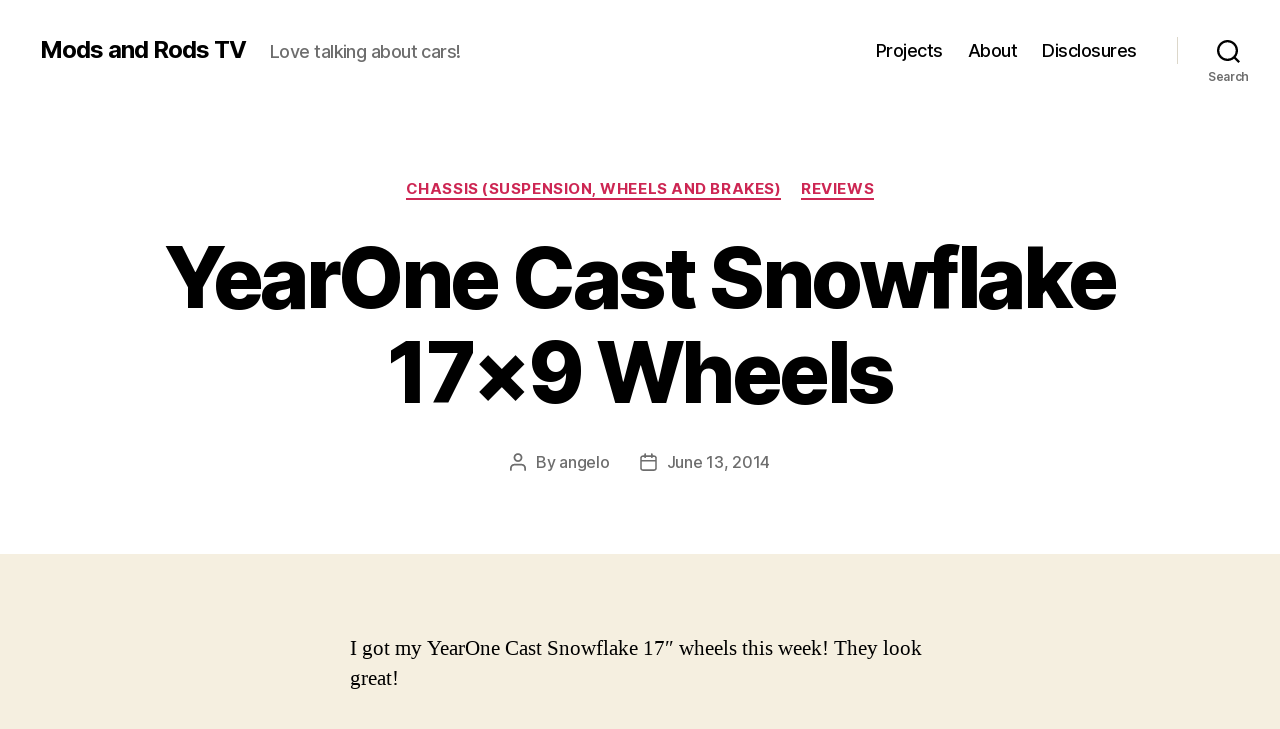

--- FILE ---
content_type: text/html; charset=UTF-8
request_url: https://www.modsandrods.tv/2014/06/13/yearone-cast-snowflake-17x9-wheels/
body_size: 13898
content:
<!DOCTYPE html>

<html class="no-js" lang="en-US">

	<head>

		<meta charset="UTF-8">
		<meta name="viewport" content="width=device-width, initial-scale=1.0">

		<link rel="profile" href="https://gmpg.org/xfn/11">

		<meta name='robots' content='index, follow, max-image-preview:large, max-snippet:-1, max-video-preview:-1' />

	<!-- This site is optimized with the Yoast SEO plugin v24.9 - https://yoast.com/wordpress/plugins/seo/ -->
	<title>YearOne Cast Snowflake 17x9 Wheels - Mods and Rods TV</title>
	<link rel="canonical" href="https://www.modsandrods.tv/2014/06/13/yearone-cast-snowflake-17x9-wheels/" />
	<meta property="og:locale" content="en_US" />
	<meta property="og:type" content="article" />
	<meta property="og:title" content="YearOne Cast Snowflake 17x9 Wheels - Mods and Rods TV" />
	<meta property="og:description" content="I got my YearOne Cast Snowflake 17&#8243; wheels this week! They look great! They package the wheels very well. They ship 2 wheels per box, with packing paper in the top and bottom of each box. Each wheel is packaged in a retail box with special elastic padded rings around each wheel. The front has [&hellip;]" />
	<meta property="og:url" content="https://www.modsandrods.tv/2014/06/13/yearone-cast-snowflake-17x9-wheels/" />
	<meta property="og:site_name" content="Mods and Rods TV" />
	<meta property="article:published_time" content="2014-06-13T14:47:14+00:00" />
	<meta property="og:image" content="https://www.modsandrods.tv/wp-content/uploads/2014/06/IMG_20140612_183107_lg..jpg" />
	<meta property="og:image:width" content="1440" />
	<meta property="og:image:height" content="1080" />
	<meta property="og:image:type" content="image/jpeg" />
	<meta name="author" content="angelo" />
	<meta name="twitter:card" content="summary_large_image" />
	<meta name="twitter:creator" content="@angelomandato" />
	<meta name="twitter:site" content="@angelomandato" />
	<meta name="twitter:label1" content="Written by" />
	<meta name="twitter:data1" content="angelo" />
	<meta name="twitter:label2" content="Est. reading time" />
	<meta name="twitter:data2" content="1 minute" />
	<script type="application/ld+json" class="yoast-schema-graph">{"@context":"https://schema.org","@graph":[{"@type":"WebPage","@id":"https://www.modsandrods.tv/2014/06/13/yearone-cast-snowflake-17x9-wheels/","url":"https://www.modsandrods.tv/2014/06/13/yearone-cast-snowflake-17x9-wheels/","name":"YearOne Cast Snowflake 17x9 Wheels - Mods and Rods TV","isPartOf":{"@id":"https://www.modsandrods.tv/#website"},"primaryImageOfPage":{"@id":"https://www.modsandrods.tv/2014/06/13/yearone-cast-snowflake-17x9-wheels/#primaryimage"},"image":{"@id":"https://www.modsandrods.tv/2014/06/13/yearone-cast-snowflake-17x9-wheels/#primaryimage"},"thumbnailUrl":"http://www.modsandrods.tv/wp-content/uploads/2014/06/IMG_20140612_183107_lg.-300x225.jpg","datePublished":"2014-06-13T14:47:14+00:00","author":{"@id":"https://www.modsandrods.tv/#/schema/person/0ce0829e7d9e74f410e81e26650cabd6"},"breadcrumb":{"@id":"https://www.modsandrods.tv/2014/06/13/yearone-cast-snowflake-17x9-wheels/#breadcrumb"},"inLanguage":"en-US","potentialAction":[{"@type":"ReadAction","target":["https://www.modsandrods.tv/2014/06/13/yearone-cast-snowflake-17x9-wheels/"]}]},{"@type":"ImageObject","inLanguage":"en-US","@id":"https://www.modsandrods.tv/2014/06/13/yearone-cast-snowflake-17x9-wheels/#primaryimage","url":"https://www.modsandrods.tv/wp-content/uploads/2014/06/IMG_20140612_183107_lg..jpg","contentUrl":"https://www.modsandrods.tv/wp-content/uploads/2014/06/IMG_20140612_183107_lg..jpg","width":1440,"height":1080},{"@type":"BreadcrumbList","@id":"https://www.modsandrods.tv/2014/06/13/yearone-cast-snowflake-17x9-wheels/#breadcrumb","itemListElement":[{"@type":"ListItem","position":1,"name":"Home","item":"https://www.modsandrods.tv/"},{"@type":"ListItem","position":2,"name":"YearOne Cast Snowflake 17&#215;9 Wheels"}]},{"@type":"WebSite","@id":"https://www.modsandrods.tv/#website","url":"https://www.modsandrods.tv/","name":"Mods and Rods TV","description":"Love talking about cars!","potentialAction":[{"@type":"SearchAction","target":{"@type":"EntryPoint","urlTemplate":"https://www.modsandrods.tv/?s={search_term_string}"},"query-input":{"@type":"PropertyValueSpecification","valueRequired":true,"valueName":"search_term_string"}}],"inLanguage":"en-US"},{"@type":"Person","@id":"https://www.modsandrods.tv/#/schema/person/0ce0829e7d9e74f410e81e26650cabd6","name":"angelo","image":{"@type":"ImageObject","inLanguage":"en-US","@id":"https://www.modsandrods.tv/#/schema/person/image/","url":"https://secure.gravatar.com/avatar/0cc80b3c7477d4c43816adc9097d0104394141aed7c6fc7a9d652d3d8f1daf0e?s=96&d=mm&r=g","contentUrl":"https://secure.gravatar.com/avatar/0cc80b3c7477d4c43816adc9097d0104394141aed7c6fc7a9d652d3d8f1daf0e?s=96&d=mm&r=g","caption":"angelo"},"url":"https://www.modsandrods.tv/author/angelo/"}]}</script>
	<!-- / Yoast SEO plugin. -->


<link rel="alternate" type="application/rss+xml" title="Mods and Rods TV &raquo; Feed" href="https://www.modsandrods.tv/feed/" />
<link rel="alternate" title="oEmbed (JSON)" type="application/json+oembed" href="https://www.modsandrods.tv/wp-json/oembed/1.0/embed?url=https%3A%2F%2Fwww.modsandrods.tv%2F2014%2F06%2F13%2Fyearone-cast-snowflake-17x9-wheels%2F" />
<link rel="alternate" title="oEmbed (XML)" type="text/xml+oembed" href="https://www.modsandrods.tv/wp-json/oembed/1.0/embed?url=https%3A%2F%2Fwww.modsandrods.tv%2F2014%2F06%2F13%2Fyearone-cast-snowflake-17x9-wheels%2F&#038;format=xml" />
<style id='wp-img-auto-sizes-contain-inline-css'>
img:is([sizes=auto i],[sizes^="auto," i]){contain-intrinsic-size:3000px 1500px}
/*# sourceURL=wp-img-auto-sizes-contain-inline-css */
</style>
<style id='wp-emoji-styles-inline-css'>

	img.wp-smiley, img.emoji {
		display: inline !important;
		border: none !important;
		box-shadow: none !important;
		height: 1em !important;
		width: 1em !important;
		margin: 0 0.07em !important;
		vertical-align: -0.1em !important;
		background: none !important;
		padding: 0 !important;
	}
/*# sourceURL=wp-emoji-styles-inline-css */
</style>
<style id='wp-block-library-inline-css'>
:root{--wp-block-synced-color:#7a00df;--wp-block-synced-color--rgb:122,0,223;--wp-bound-block-color:var(--wp-block-synced-color);--wp-editor-canvas-background:#ddd;--wp-admin-theme-color:#007cba;--wp-admin-theme-color--rgb:0,124,186;--wp-admin-theme-color-darker-10:#006ba1;--wp-admin-theme-color-darker-10--rgb:0,107,160.5;--wp-admin-theme-color-darker-20:#005a87;--wp-admin-theme-color-darker-20--rgb:0,90,135;--wp-admin-border-width-focus:2px}@media (min-resolution:192dpi){:root{--wp-admin-border-width-focus:1.5px}}.wp-element-button{cursor:pointer}:root .has-very-light-gray-background-color{background-color:#eee}:root .has-very-dark-gray-background-color{background-color:#313131}:root .has-very-light-gray-color{color:#eee}:root .has-very-dark-gray-color{color:#313131}:root .has-vivid-green-cyan-to-vivid-cyan-blue-gradient-background{background:linear-gradient(135deg,#00d084,#0693e3)}:root .has-purple-crush-gradient-background{background:linear-gradient(135deg,#34e2e4,#4721fb 50%,#ab1dfe)}:root .has-hazy-dawn-gradient-background{background:linear-gradient(135deg,#faaca8,#dad0ec)}:root .has-subdued-olive-gradient-background{background:linear-gradient(135deg,#fafae1,#67a671)}:root .has-atomic-cream-gradient-background{background:linear-gradient(135deg,#fdd79a,#004a59)}:root .has-nightshade-gradient-background{background:linear-gradient(135deg,#330968,#31cdcf)}:root .has-midnight-gradient-background{background:linear-gradient(135deg,#020381,#2874fc)}:root{--wp--preset--font-size--normal:16px;--wp--preset--font-size--huge:42px}.has-regular-font-size{font-size:1em}.has-larger-font-size{font-size:2.625em}.has-normal-font-size{font-size:var(--wp--preset--font-size--normal)}.has-huge-font-size{font-size:var(--wp--preset--font-size--huge)}.has-text-align-center{text-align:center}.has-text-align-left{text-align:left}.has-text-align-right{text-align:right}.has-fit-text{white-space:nowrap!important}#end-resizable-editor-section{display:none}.aligncenter{clear:both}.items-justified-left{justify-content:flex-start}.items-justified-center{justify-content:center}.items-justified-right{justify-content:flex-end}.items-justified-space-between{justify-content:space-between}.screen-reader-text{border:0;clip-path:inset(50%);height:1px;margin:-1px;overflow:hidden;padding:0;position:absolute;width:1px;word-wrap:normal!important}.screen-reader-text:focus{background-color:#ddd;clip-path:none;color:#444;display:block;font-size:1em;height:auto;left:5px;line-height:normal;padding:15px 23px 14px;text-decoration:none;top:5px;width:auto;z-index:100000}html :where(.has-border-color){border-style:solid}html :where([style*=border-top-color]){border-top-style:solid}html :where([style*=border-right-color]){border-right-style:solid}html :where([style*=border-bottom-color]){border-bottom-style:solid}html :where([style*=border-left-color]){border-left-style:solid}html :where([style*=border-width]){border-style:solid}html :where([style*=border-top-width]){border-top-style:solid}html :where([style*=border-right-width]){border-right-style:solid}html :where([style*=border-bottom-width]){border-bottom-style:solid}html :where([style*=border-left-width]){border-left-style:solid}html :where(img[class*=wp-image-]){height:auto;max-width:100%}:where(figure){margin:0 0 1em}html :where(.is-position-sticky){--wp-admin--admin-bar--position-offset:var(--wp-admin--admin-bar--height,0px)}@media screen and (max-width:600px){html :where(.is-position-sticky){--wp-admin--admin-bar--position-offset:0px}}

/*# sourceURL=wp-block-library-inline-css */
</style><style id='global-styles-inline-css'>
:root{--wp--preset--aspect-ratio--square: 1;--wp--preset--aspect-ratio--4-3: 4/3;--wp--preset--aspect-ratio--3-4: 3/4;--wp--preset--aspect-ratio--3-2: 3/2;--wp--preset--aspect-ratio--2-3: 2/3;--wp--preset--aspect-ratio--16-9: 16/9;--wp--preset--aspect-ratio--9-16: 9/16;--wp--preset--color--black: #000000;--wp--preset--color--cyan-bluish-gray: #abb8c3;--wp--preset--color--white: #ffffff;--wp--preset--color--pale-pink: #f78da7;--wp--preset--color--vivid-red: #cf2e2e;--wp--preset--color--luminous-vivid-orange: #ff6900;--wp--preset--color--luminous-vivid-amber: #fcb900;--wp--preset--color--light-green-cyan: #7bdcb5;--wp--preset--color--vivid-green-cyan: #00d084;--wp--preset--color--pale-cyan-blue: #8ed1fc;--wp--preset--color--vivid-cyan-blue: #0693e3;--wp--preset--color--vivid-purple: #9b51e0;--wp--preset--color--accent: #cd2653;--wp--preset--color--primary: #000000;--wp--preset--color--secondary: #6d6d6d;--wp--preset--color--subtle-background: #dcd7ca;--wp--preset--color--background: #f5efe0;--wp--preset--gradient--vivid-cyan-blue-to-vivid-purple: linear-gradient(135deg,rgb(6,147,227) 0%,rgb(155,81,224) 100%);--wp--preset--gradient--light-green-cyan-to-vivid-green-cyan: linear-gradient(135deg,rgb(122,220,180) 0%,rgb(0,208,130) 100%);--wp--preset--gradient--luminous-vivid-amber-to-luminous-vivid-orange: linear-gradient(135deg,rgb(252,185,0) 0%,rgb(255,105,0) 100%);--wp--preset--gradient--luminous-vivid-orange-to-vivid-red: linear-gradient(135deg,rgb(255,105,0) 0%,rgb(207,46,46) 100%);--wp--preset--gradient--very-light-gray-to-cyan-bluish-gray: linear-gradient(135deg,rgb(238,238,238) 0%,rgb(169,184,195) 100%);--wp--preset--gradient--cool-to-warm-spectrum: linear-gradient(135deg,rgb(74,234,220) 0%,rgb(151,120,209) 20%,rgb(207,42,186) 40%,rgb(238,44,130) 60%,rgb(251,105,98) 80%,rgb(254,248,76) 100%);--wp--preset--gradient--blush-light-purple: linear-gradient(135deg,rgb(255,206,236) 0%,rgb(152,150,240) 100%);--wp--preset--gradient--blush-bordeaux: linear-gradient(135deg,rgb(254,205,165) 0%,rgb(254,45,45) 50%,rgb(107,0,62) 100%);--wp--preset--gradient--luminous-dusk: linear-gradient(135deg,rgb(255,203,112) 0%,rgb(199,81,192) 50%,rgb(65,88,208) 100%);--wp--preset--gradient--pale-ocean: linear-gradient(135deg,rgb(255,245,203) 0%,rgb(182,227,212) 50%,rgb(51,167,181) 100%);--wp--preset--gradient--electric-grass: linear-gradient(135deg,rgb(202,248,128) 0%,rgb(113,206,126) 100%);--wp--preset--gradient--midnight: linear-gradient(135deg,rgb(2,3,129) 0%,rgb(40,116,252) 100%);--wp--preset--font-size--small: 18px;--wp--preset--font-size--medium: 20px;--wp--preset--font-size--large: 26.25px;--wp--preset--font-size--x-large: 42px;--wp--preset--font-size--normal: 21px;--wp--preset--font-size--larger: 32px;--wp--preset--spacing--20: 0.44rem;--wp--preset--spacing--30: 0.67rem;--wp--preset--spacing--40: 1rem;--wp--preset--spacing--50: 1.5rem;--wp--preset--spacing--60: 2.25rem;--wp--preset--spacing--70: 3.38rem;--wp--preset--spacing--80: 5.06rem;--wp--preset--shadow--natural: 6px 6px 9px rgba(0, 0, 0, 0.2);--wp--preset--shadow--deep: 12px 12px 50px rgba(0, 0, 0, 0.4);--wp--preset--shadow--sharp: 6px 6px 0px rgba(0, 0, 0, 0.2);--wp--preset--shadow--outlined: 6px 6px 0px -3px rgb(255, 255, 255), 6px 6px rgb(0, 0, 0);--wp--preset--shadow--crisp: 6px 6px 0px rgb(0, 0, 0);}:where(.is-layout-flex){gap: 0.5em;}:where(.is-layout-grid){gap: 0.5em;}body .is-layout-flex{display: flex;}.is-layout-flex{flex-wrap: wrap;align-items: center;}.is-layout-flex > :is(*, div){margin: 0;}body .is-layout-grid{display: grid;}.is-layout-grid > :is(*, div){margin: 0;}:where(.wp-block-columns.is-layout-flex){gap: 2em;}:where(.wp-block-columns.is-layout-grid){gap: 2em;}:where(.wp-block-post-template.is-layout-flex){gap: 1.25em;}:where(.wp-block-post-template.is-layout-grid){gap: 1.25em;}.has-black-color{color: var(--wp--preset--color--black) !important;}.has-cyan-bluish-gray-color{color: var(--wp--preset--color--cyan-bluish-gray) !important;}.has-white-color{color: var(--wp--preset--color--white) !important;}.has-pale-pink-color{color: var(--wp--preset--color--pale-pink) !important;}.has-vivid-red-color{color: var(--wp--preset--color--vivid-red) !important;}.has-luminous-vivid-orange-color{color: var(--wp--preset--color--luminous-vivid-orange) !important;}.has-luminous-vivid-amber-color{color: var(--wp--preset--color--luminous-vivid-amber) !important;}.has-light-green-cyan-color{color: var(--wp--preset--color--light-green-cyan) !important;}.has-vivid-green-cyan-color{color: var(--wp--preset--color--vivid-green-cyan) !important;}.has-pale-cyan-blue-color{color: var(--wp--preset--color--pale-cyan-blue) !important;}.has-vivid-cyan-blue-color{color: var(--wp--preset--color--vivid-cyan-blue) !important;}.has-vivid-purple-color{color: var(--wp--preset--color--vivid-purple) !important;}.has-black-background-color{background-color: var(--wp--preset--color--black) !important;}.has-cyan-bluish-gray-background-color{background-color: var(--wp--preset--color--cyan-bluish-gray) !important;}.has-white-background-color{background-color: var(--wp--preset--color--white) !important;}.has-pale-pink-background-color{background-color: var(--wp--preset--color--pale-pink) !important;}.has-vivid-red-background-color{background-color: var(--wp--preset--color--vivid-red) !important;}.has-luminous-vivid-orange-background-color{background-color: var(--wp--preset--color--luminous-vivid-orange) !important;}.has-luminous-vivid-amber-background-color{background-color: var(--wp--preset--color--luminous-vivid-amber) !important;}.has-light-green-cyan-background-color{background-color: var(--wp--preset--color--light-green-cyan) !important;}.has-vivid-green-cyan-background-color{background-color: var(--wp--preset--color--vivid-green-cyan) !important;}.has-pale-cyan-blue-background-color{background-color: var(--wp--preset--color--pale-cyan-blue) !important;}.has-vivid-cyan-blue-background-color{background-color: var(--wp--preset--color--vivid-cyan-blue) !important;}.has-vivid-purple-background-color{background-color: var(--wp--preset--color--vivid-purple) !important;}.has-black-border-color{border-color: var(--wp--preset--color--black) !important;}.has-cyan-bluish-gray-border-color{border-color: var(--wp--preset--color--cyan-bluish-gray) !important;}.has-white-border-color{border-color: var(--wp--preset--color--white) !important;}.has-pale-pink-border-color{border-color: var(--wp--preset--color--pale-pink) !important;}.has-vivid-red-border-color{border-color: var(--wp--preset--color--vivid-red) !important;}.has-luminous-vivid-orange-border-color{border-color: var(--wp--preset--color--luminous-vivid-orange) !important;}.has-luminous-vivid-amber-border-color{border-color: var(--wp--preset--color--luminous-vivid-amber) !important;}.has-light-green-cyan-border-color{border-color: var(--wp--preset--color--light-green-cyan) !important;}.has-vivid-green-cyan-border-color{border-color: var(--wp--preset--color--vivid-green-cyan) !important;}.has-pale-cyan-blue-border-color{border-color: var(--wp--preset--color--pale-cyan-blue) !important;}.has-vivid-cyan-blue-border-color{border-color: var(--wp--preset--color--vivid-cyan-blue) !important;}.has-vivid-purple-border-color{border-color: var(--wp--preset--color--vivid-purple) !important;}.has-vivid-cyan-blue-to-vivid-purple-gradient-background{background: var(--wp--preset--gradient--vivid-cyan-blue-to-vivid-purple) !important;}.has-light-green-cyan-to-vivid-green-cyan-gradient-background{background: var(--wp--preset--gradient--light-green-cyan-to-vivid-green-cyan) !important;}.has-luminous-vivid-amber-to-luminous-vivid-orange-gradient-background{background: var(--wp--preset--gradient--luminous-vivid-amber-to-luminous-vivid-orange) !important;}.has-luminous-vivid-orange-to-vivid-red-gradient-background{background: var(--wp--preset--gradient--luminous-vivid-orange-to-vivid-red) !important;}.has-very-light-gray-to-cyan-bluish-gray-gradient-background{background: var(--wp--preset--gradient--very-light-gray-to-cyan-bluish-gray) !important;}.has-cool-to-warm-spectrum-gradient-background{background: var(--wp--preset--gradient--cool-to-warm-spectrum) !important;}.has-blush-light-purple-gradient-background{background: var(--wp--preset--gradient--blush-light-purple) !important;}.has-blush-bordeaux-gradient-background{background: var(--wp--preset--gradient--blush-bordeaux) !important;}.has-luminous-dusk-gradient-background{background: var(--wp--preset--gradient--luminous-dusk) !important;}.has-pale-ocean-gradient-background{background: var(--wp--preset--gradient--pale-ocean) !important;}.has-electric-grass-gradient-background{background: var(--wp--preset--gradient--electric-grass) !important;}.has-midnight-gradient-background{background: var(--wp--preset--gradient--midnight) !important;}.has-small-font-size{font-size: var(--wp--preset--font-size--small) !important;}.has-medium-font-size{font-size: var(--wp--preset--font-size--medium) !important;}.has-large-font-size{font-size: var(--wp--preset--font-size--large) !important;}.has-x-large-font-size{font-size: var(--wp--preset--font-size--x-large) !important;}
/*# sourceURL=global-styles-inline-css */
</style>

<style id='classic-theme-styles-inline-css'>
/*! This file is auto-generated */
.wp-block-button__link{color:#fff;background-color:#32373c;border-radius:9999px;box-shadow:none;text-decoration:none;padding:calc(.667em + 2px) calc(1.333em + 2px);font-size:1.125em}.wp-block-file__button{background:#32373c;color:#fff;text-decoration:none}
/*# sourceURL=/wp-includes/css/classic-themes.min.css */
</style>
<link rel='stylesheet' id='twentytwenty-style-css' href='https://www.modsandrods.tv/wp-content/themes/twentytwenty/style.css?ver=2.9' media='all' />
<style id='twentytwenty-style-inline-css'>
.color-accent,.color-accent-hover:hover,.color-accent-hover:focus,:root .has-accent-color,.has-drop-cap:not(:focus):first-letter,.wp-block-button.is-style-outline,a { color: #cd2653; }blockquote,.border-color-accent,.border-color-accent-hover:hover,.border-color-accent-hover:focus { border-color: #cd2653; }button,.button,.faux-button,.wp-block-button__link,.wp-block-file .wp-block-file__button,input[type="button"],input[type="reset"],input[type="submit"],.bg-accent,.bg-accent-hover:hover,.bg-accent-hover:focus,:root .has-accent-background-color,.comment-reply-link { background-color: #cd2653; }.fill-children-accent,.fill-children-accent * { fill: #cd2653; }body,.entry-title a,:root .has-primary-color { color: #000000; }:root .has-primary-background-color { background-color: #000000; }cite,figcaption,.wp-caption-text,.post-meta,.entry-content .wp-block-archives li,.entry-content .wp-block-categories li,.entry-content .wp-block-latest-posts li,.wp-block-latest-comments__comment-date,.wp-block-latest-posts__post-date,.wp-block-embed figcaption,.wp-block-image figcaption,.wp-block-pullquote cite,.comment-metadata,.comment-respond .comment-notes,.comment-respond .logged-in-as,.pagination .dots,.entry-content hr:not(.has-background),hr.styled-separator,:root .has-secondary-color { color: #6d6d6d; }:root .has-secondary-background-color { background-color: #6d6d6d; }pre,fieldset,input,textarea,table,table *,hr { border-color: #dcd7ca; }caption,code,code,kbd,samp,.wp-block-table.is-style-stripes tbody tr:nth-child(odd),:root .has-subtle-background-background-color { background-color: #dcd7ca; }.wp-block-table.is-style-stripes { border-bottom-color: #dcd7ca; }.wp-block-latest-posts.is-grid li { border-top-color: #dcd7ca; }:root .has-subtle-background-color { color: #dcd7ca; }body:not(.overlay-header) .primary-menu > li > a,body:not(.overlay-header) .primary-menu > li > .icon,.modal-menu a,.footer-menu a, .footer-widgets a:where(:not(.wp-block-button__link)),#site-footer .wp-block-button.is-style-outline,.wp-block-pullquote:before,.singular:not(.overlay-header) .entry-header a,.archive-header a,.header-footer-group .color-accent,.header-footer-group .color-accent-hover:hover { color: #cd2653; }.social-icons a,#site-footer button:not(.toggle),#site-footer .button,#site-footer .faux-button,#site-footer .wp-block-button__link,#site-footer .wp-block-file__button,#site-footer input[type="button"],#site-footer input[type="reset"],#site-footer input[type="submit"] { background-color: #cd2653; }.header-footer-group,body:not(.overlay-header) #site-header .toggle,.menu-modal .toggle { color: #000000; }body:not(.overlay-header) .primary-menu ul { background-color: #000000; }body:not(.overlay-header) .primary-menu > li > ul:after { border-bottom-color: #000000; }body:not(.overlay-header) .primary-menu ul ul:after { border-left-color: #000000; }.site-description,body:not(.overlay-header) .toggle-inner .toggle-text,.widget .post-date,.widget .rss-date,.widget_archive li,.widget_categories li,.widget cite,.widget_pages li,.widget_meta li,.widget_nav_menu li,.powered-by-wordpress,.footer-credits .privacy-policy,.to-the-top,.singular .entry-header .post-meta,.singular:not(.overlay-header) .entry-header .post-meta a { color: #6d6d6d; }.header-footer-group pre,.header-footer-group fieldset,.header-footer-group input,.header-footer-group textarea,.header-footer-group table,.header-footer-group table *,.footer-nav-widgets-wrapper,#site-footer,.menu-modal nav *,.footer-widgets-outer-wrapper,.footer-top { border-color: #dcd7ca; }.header-footer-group table caption,body:not(.overlay-header) .header-inner .toggle-wrapper::before { background-color: #dcd7ca; }
/*# sourceURL=twentytwenty-style-inline-css */
</style>
<link rel='stylesheet' id='twentytwenty-fonts-css' href='https://www.modsandrods.tv/wp-content/themes/twentytwenty/assets/css/font-inter.css?ver=2.9' media='all' />
<link rel='stylesheet' id='twentytwenty-print-style-css' href='https://www.modsandrods.tv/wp-content/themes/twentytwenty/print.css?ver=2.9' media='print' />
<style id='akismet-widget-style-inline-css'>

			.a-stats {
				--akismet-color-mid-green: #357b49;
				--akismet-color-white: #fff;
				--akismet-color-light-grey: #f6f7f7;

				max-width: 350px;
				width: auto;
			}

			.a-stats * {
				all: unset;
				box-sizing: border-box;
			}

			.a-stats strong {
				font-weight: 600;
			}

			.a-stats a.a-stats__link,
			.a-stats a.a-stats__link:visited,
			.a-stats a.a-stats__link:active {
				background: var(--akismet-color-mid-green);
				border: none;
				box-shadow: none;
				border-radius: 8px;
				color: var(--akismet-color-white);
				cursor: pointer;
				display: block;
				font-family: -apple-system, BlinkMacSystemFont, 'Segoe UI', 'Roboto', 'Oxygen-Sans', 'Ubuntu', 'Cantarell', 'Helvetica Neue', sans-serif;
				font-weight: 500;
				padding: 12px;
				text-align: center;
				text-decoration: none;
				transition: all 0.2s ease;
			}

			/* Extra specificity to deal with TwentyTwentyOne focus style */
			.widget .a-stats a.a-stats__link:focus {
				background: var(--akismet-color-mid-green);
				color: var(--akismet-color-white);
				text-decoration: none;
			}

			.a-stats a.a-stats__link:hover {
				filter: brightness(110%);
				box-shadow: 0 4px 12px rgba(0, 0, 0, 0.06), 0 0 2px rgba(0, 0, 0, 0.16);
			}

			.a-stats .count {
				color: var(--akismet-color-white);
				display: block;
				font-size: 1.5em;
				line-height: 1.4;
				padding: 0 13px;
				white-space: nowrap;
			}
		
/*# sourceURL=akismet-widget-style-inline-css */
</style>
<script src="https://www.modsandrods.tv/wp-content/themes/twentytwenty/assets/js/index.js?ver=2.9" id="twentytwenty-js-js" defer data-wp-strategy="defer"></script>
<link rel="https://api.w.org/" href="https://www.modsandrods.tv/wp-json/" /><link rel="alternate" title="JSON" type="application/json" href="https://www.modsandrods.tv/wp-json/wp/v2/posts/1258" /><link rel="EditURI" type="application/rsd+xml" title="RSD" href="https://www.modsandrods.tv/xmlrpc.php?rsd" />
<meta name="generator" content="WordPress 6.9" />
<link rel='shortlink' href='https://www.modsandrods.tv/?p=1258' />
<!-- Painless Analytics -->
<script>(function(u,t){
var w=window,d=document,s='script',sc=d.createElement(s),fs=d.getElementsByTagName(s)[0];
w[t]=w[t]||function(){(w[t].q=w[t].q||[]).push(arguments)};
w[t]('t',new Date().getTime());
sc.async=true;sc.src=u;sc.dataset.po=t;
fs.parentNode.insertBefore(sc,fs);
})('https://023.4934.pnla.cc/t.js','pat');</script>
<!-- End Painless Analytics -->	<script>document.documentElement.className = document.documentElement.className.replace( 'no-js', 'js' );</script>
	
	</head>

	<body class="wp-singular post-template-default single single-post postid-1258 single-format-standard wp-embed-responsive wp-theme-twentytwenty singular enable-search-modal missing-post-thumbnail has-single-pagination showing-comments show-avatars footer-top-visible">

		<a class="skip-link screen-reader-text" href="#site-content">Skip to the content</a>
		<header id="site-header" class="header-footer-group">

			<div class="header-inner section-inner">

				<div class="header-titles-wrapper">

					
						<button class="toggle search-toggle mobile-search-toggle" data-toggle-target=".search-modal" data-toggle-body-class="showing-search-modal" data-set-focus=".search-modal .search-field" aria-expanded="false">
							<span class="toggle-inner">
								<span class="toggle-icon">
									<svg class="svg-icon" aria-hidden="true" role="img" focusable="false" xmlns="http://www.w3.org/2000/svg" width="23" height="23" viewBox="0 0 23 23"><path d="M38.710696,48.0601792 L43,52.3494831 L41.3494831,54 L37.0601792,49.710696 C35.2632422,51.1481185 32.9839107,52.0076499 30.5038249,52.0076499 C24.7027226,52.0076499 20,47.3049272 20,41.5038249 C20,35.7027226 24.7027226,31 30.5038249,31 C36.3049272,31 41.0076499,35.7027226 41.0076499,41.5038249 C41.0076499,43.9839107 40.1481185,46.2632422 38.710696,48.0601792 Z M36.3875844,47.1716785 C37.8030221,45.7026647 38.6734666,43.7048964 38.6734666,41.5038249 C38.6734666,36.9918565 35.0157934,33.3341833 30.5038249,33.3341833 C25.9918565,33.3341833 22.3341833,36.9918565 22.3341833,41.5038249 C22.3341833,46.0157934 25.9918565,49.6734666 30.5038249,49.6734666 C32.7048964,49.6734666 34.7026647,48.8030221 36.1716785,47.3875844 C36.2023931,47.347638 36.2360451,47.3092237 36.2726343,47.2726343 C36.3092237,47.2360451 36.347638,47.2023931 36.3875844,47.1716785 Z" transform="translate(-20 -31)" /></svg>								</span>
								<span class="toggle-text">Search</span>
							</span>
						</button><!-- .search-toggle -->

					
					<div class="header-titles">

						<div class="site-title faux-heading"><a href="https://www.modsandrods.tv/" rel="home">Mods and Rods TV</a></div><div class="site-description">Love talking about cars!</div><!-- .site-description -->
					</div><!-- .header-titles -->

					<button class="toggle nav-toggle mobile-nav-toggle" data-toggle-target=".menu-modal"  data-toggle-body-class="showing-menu-modal" aria-expanded="false" data-set-focus=".close-nav-toggle">
						<span class="toggle-inner">
							<span class="toggle-icon">
								<svg class="svg-icon" aria-hidden="true" role="img" focusable="false" xmlns="http://www.w3.org/2000/svg" width="26" height="7" viewBox="0 0 26 7"><path fill-rule="evenodd" d="M332.5,45 C330.567003,45 329,43.4329966 329,41.5 C329,39.5670034 330.567003,38 332.5,38 C334.432997,38 336,39.5670034 336,41.5 C336,43.4329966 334.432997,45 332.5,45 Z M342,45 C340.067003,45 338.5,43.4329966 338.5,41.5 C338.5,39.5670034 340.067003,38 342,38 C343.932997,38 345.5,39.5670034 345.5,41.5 C345.5,43.4329966 343.932997,45 342,45 Z M351.5,45 C349.567003,45 348,43.4329966 348,41.5 C348,39.5670034 349.567003,38 351.5,38 C353.432997,38 355,39.5670034 355,41.5 C355,43.4329966 353.432997,45 351.5,45 Z" transform="translate(-329 -38)" /></svg>							</span>
							<span class="toggle-text">Menu</span>
						</span>
					</button><!-- .nav-toggle -->

				</div><!-- .header-titles-wrapper -->

				<div class="header-navigation-wrapper">

					
							<nav class="primary-menu-wrapper" aria-label="Horizontal">

								<ul class="primary-menu reset-list-style">

								<li id="menu-item-1903" class="menu-item menu-item-type-post_type menu-item-object-page menu-item-1903"><a href="https://www.modsandrods.tv/projects/">Projects</a></li>
<li id="menu-item-1904" class="menu-item menu-item-type-post_type menu-item-object-page menu-item-1904"><a href="https://www.modsandrods.tv/about/">About</a></li>
<li id="menu-item-1902" class="menu-item menu-item-type-post_type menu-item-object-page menu-item-1902"><a href="https://www.modsandrods.tv/disclosures/">Disclosures</a></li>

								</ul>

							</nav><!-- .primary-menu-wrapper -->

						
						<div class="header-toggles hide-no-js">

						
							<div class="toggle-wrapper search-toggle-wrapper">

								<button class="toggle search-toggle desktop-search-toggle" data-toggle-target=".search-modal" data-toggle-body-class="showing-search-modal" data-set-focus=".search-modal .search-field" aria-expanded="false">
									<span class="toggle-inner">
										<svg class="svg-icon" aria-hidden="true" role="img" focusable="false" xmlns="http://www.w3.org/2000/svg" width="23" height="23" viewBox="0 0 23 23"><path d="M38.710696,48.0601792 L43,52.3494831 L41.3494831,54 L37.0601792,49.710696 C35.2632422,51.1481185 32.9839107,52.0076499 30.5038249,52.0076499 C24.7027226,52.0076499 20,47.3049272 20,41.5038249 C20,35.7027226 24.7027226,31 30.5038249,31 C36.3049272,31 41.0076499,35.7027226 41.0076499,41.5038249 C41.0076499,43.9839107 40.1481185,46.2632422 38.710696,48.0601792 Z M36.3875844,47.1716785 C37.8030221,45.7026647 38.6734666,43.7048964 38.6734666,41.5038249 C38.6734666,36.9918565 35.0157934,33.3341833 30.5038249,33.3341833 C25.9918565,33.3341833 22.3341833,36.9918565 22.3341833,41.5038249 C22.3341833,46.0157934 25.9918565,49.6734666 30.5038249,49.6734666 C32.7048964,49.6734666 34.7026647,48.8030221 36.1716785,47.3875844 C36.2023931,47.347638 36.2360451,47.3092237 36.2726343,47.2726343 C36.3092237,47.2360451 36.347638,47.2023931 36.3875844,47.1716785 Z" transform="translate(-20 -31)" /></svg>										<span class="toggle-text">Search</span>
									</span>
								</button><!-- .search-toggle -->

							</div>

							
						</div><!-- .header-toggles -->
						
				</div><!-- .header-navigation-wrapper -->

			</div><!-- .header-inner -->

			<div class="search-modal cover-modal header-footer-group" data-modal-target-string=".search-modal" role="dialog" aria-modal="true" aria-label="Search">

	<div class="search-modal-inner modal-inner">

		<div class="section-inner">

			<form role="search" aria-label="Search for:" method="get" class="search-form" action="https://www.modsandrods.tv/">
	<label for="search-form-1">
		<span class="screen-reader-text">
			Search for:		</span>
		<input type="search" id="search-form-1" class="search-field" placeholder="Search &hellip;" value="" name="s" />
	</label>
	<input type="submit" class="search-submit" value="Search" />
</form>

			<button class="toggle search-untoggle close-search-toggle fill-children-current-color" data-toggle-target=".search-modal" data-toggle-body-class="showing-search-modal" data-set-focus=".search-modal .search-field">
				<span class="screen-reader-text">
					Close search				</span>
				<svg class="svg-icon" aria-hidden="true" role="img" focusable="false" xmlns="http://www.w3.org/2000/svg" width="16" height="16" viewBox="0 0 16 16"><polygon fill="" fill-rule="evenodd" points="6.852 7.649 .399 1.195 1.445 .149 7.899 6.602 14.352 .149 15.399 1.195 8.945 7.649 15.399 14.102 14.352 15.149 7.899 8.695 1.445 15.149 .399 14.102" /></svg>			</button><!-- .search-toggle -->

		</div><!-- .section-inner -->

	</div><!-- .search-modal-inner -->

</div><!-- .menu-modal -->

		</header><!-- #site-header -->

		
<div class="menu-modal cover-modal header-footer-group" data-modal-target-string=".menu-modal">

	<div class="menu-modal-inner modal-inner">

		<div class="menu-wrapper section-inner">

			<div class="menu-top">

				<button class="toggle close-nav-toggle fill-children-current-color" data-toggle-target=".menu-modal" data-toggle-body-class="showing-menu-modal" data-set-focus=".menu-modal">
					<span class="toggle-text">Close Menu</span>
					<svg class="svg-icon" aria-hidden="true" role="img" focusable="false" xmlns="http://www.w3.org/2000/svg" width="16" height="16" viewBox="0 0 16 16"><polygon fill="" fill-rule="evenodd" points="6.852 7.649 .399 1.195 1.445 .149 7.899 6.602 14.352 .149 15.399 1.195 8.945 7.649 15.399 14.102 14.352 15.149 7.899 8.695 1.445 15.149 .399 14.102" /></svg>				</button><!-- .nav-toggle -->

				
					<nav class="mobile-menu" aria-label="Mobile">

						<ul class="modal-menu reset-list-style">

						<li class="menu-item menu-item-type-post_type menu-item-object-page menu-item-1903"><div class="ancestor-wrapper"><a href="https://www.modsandrods.tv/projects/">Projects</a></div><!-- .ancestor-wrapper --></li>
<li class="menu-item menu-item-type-post_type menu-item-object-page menu-item-1904"><div class="ancestor-wrapper"><a href="https://www.modsandrods.tv/about/">About</a></div><!-- .ancestor-wrapper --></li>
<li class="menu-item menu-item-type-post_type menu-item-object-page menu-item-1902"><div class="ancestor-wrapper"><a href="https://www.modsandrods.tv/disclosures/">Disclosures</a></div><!-- .ancestor-wrapper --></li>

						</ul>

					</nav>

					
			</div><!-- .menu-top -->

			<div class="menu-bottom">

				
			</div><!-- .menu-bottom -->

		</div><!-- .menu-wrapper -->

	</div><!-- .menu-modal-inner -->

</div><!-- .menu-modal -->

<main id="site-content">

	
<article class="post-1258 post type-post status-publish format-standard hentry category-chassis category-reviews" id="post-1258">

	
<header class="entry-header has-text-align-center header-footer-group">

	<div class="entry-header-inner section-inner medium">

		
			<div class="entry-categories">
				<span class="screen-reader-text">
					Categories				</span>
				<div class="entry-categories-inner">
					<a href="https://www.modsandrods.tv/category/chassis/" rel="category tag">Chassis (Suspension, Wheels and Brakes)</a> <a href="https://www.modsandrods.tv/category/reviews/" rel="category tag">Reviews</a>				</div><!-- .entry-categories-inner -->
			</div><!-- .entry-categories -->

			<h1 class="entry-title">YearOne Cast Snowflake 17&#215;9 Wheels</h1>
		<div class="post-meta-wrapper post-meta-single post-meta-single-top">

			<ul class="post-meta">

									<li class="post-author meta-wrapper">
						<span class="meta-icon">
							<span class="screen-reader-text">
								Post author							</span>
							<svg class="svg-icon" aria-hidden="true" role="img" focusable="false" xmlns="http://www.w3.org/2000/svg" width="18" height="20" viewBox="0 0 18 20"><path fill="" d="M18,19 C18,19.5522847 17.5522847,20 17,20 C16.4477153,20 16,19.5522847 16,19 L16,17 C16,15.3431458 14.6568542,14 13,14 L5,14 C3.34314575,14 2,15.3431458 2,17 L2,19 C2,19.5522847 1.55228475,20 1,20 C0.44771525,20 0,19.5522847 0,19 L0,17 C0,14.2385763 2.23857625,12 5,12 L13,12 C15.7614237,12 18,14.2385763 18,17 L18,19 Z M9,10 C6.23857625,10 4,7.76142375 4,5 C4,2.23857625 6.23857625,0 9,0 C11.7614237,0 14,2.23857625 14,5 C14,7.76142375 11.7614237,10 9,10 Z M9,8 C10.6568542,8 12,6.65685425 12,5 C12,3.34314575 10.6568542,2 9,2 C7.34314575,2 6,3.34314575 6,5 C6,6.65685425 7.34314575,8 9,8 Z" /></svg>						</span>
						<span class="meta-text">
							By <a href="https://www.modsandrods.tv/author/angelo/">angelo</a>						</span>
					</li>
										<li class="post-date meta-wrapper">
						<span class="meta-icon">
							<span class="screen-reader-text">
								Post date							</span>
							<svg class="svg-icon" aria-hidden="true" role="img" focusable="false" xmlns="http://www.w3.org/2000/svg" width="18" height="19" viewBox="0 0 18 19"><path fill="" d="M4.60069444,4.09375 L3.25,4.09375 C2.47334957,4.09375 1.84375,4.72334957 1.84375,5.5 L1.84375,7.26736111 L16.15625,7.26736111 L16.15625,5.5 C16.15625,4.72334957 15.5266504,4.09375 14.75,4.09375 L13.3993056,4.09375 L13.3993056,4.55555556 C13.3993056,5.02154581 13.0215458,5.39930556 12.5555556,5.39930556 C12.0895653,5.39930556 11.7118056,5.02154581 11.7118056,4.55555556 L11.7118056,4.09375 L6.28819444,4.09375 L6.28819444,4.55555556 C6.28819444,5.02154581 5.9104347,5.39930556 5.44444444,5.39930556 C4.97845419,5.39930556 4.60069444,5.02154581 4.60069444,4.55555556 L4.60069444,4.09375 Z M6.28819444,2.40625 L11.7118056,2.40625 L11.7118056,1 C11.7118056,0.534009742 12.0895653,0.15625 12.5555556,0.15625 C13.0215458,0.15625 13.3993056,0.534009742 13.3993056,1 L13.3993056,2.40625 L14.75,2.40625 C16.4586309,2.40625 17.84375,3.79136906 17.84375,5.5 L17.84375,15.875 C17.84375,17.5836309 16.4586309,18.96875 14.75,18.96875 L3.25,18.96875 C1.54136906,18.96875 0.15625,17.5836309 0.15625,15.875 L0.15625,5.5 C0.15625,3.79136906 1.54136906,2.40625 3.25,2.40625 L4.60069444,2.40625 L4.60069444,1 C4.60069444,0.534009742 4.97845419,0.15625 5.44444444,0.15625 C5.9104347,0.15625 6.28819444,0.534009742 6.28819444,1 L6.28819444,2.40625 Z M1.84375,8.95486111 L1.84375,15.875 C1.84375,16.6516504 2.47334957,17.28125 3.25,17.28125 L14.75,17.28125 C15.5266504,17.28125 16.15625,16.6516504 16.15625,15.875 L16.15625,8.95486111 L1.84375,8.95486111 Z" /></svg>						</span>
						<span class="meta-text">
							<a href="https://www.modsandrods.tv/2014/06/13/yearone-cast-snowflake-17x9-wheels/">June 13, 2014</a>
						</span>
					</li>
					
			</ul><!-- .post-meta -->

		</div><!-- .post-meta-wrapper -->

		
	</div><!-- .entry-header-inner -->

</header><!-- .entry-header -->

	<div class="post-inner thin ">

		<div class="entry-content">

			<p>I got my YearOne Cast Snowflake 17&#8243; wheels this week! They look great!</p>
<p>They package the wheels very well. They ship 2 wheels per box, with packing paper in the top and bottom of each box. Each wheel is packaged in a retail box with special elastic padded rings around each wheel. The front has a combination of Styrofoam and netting to keep debris from getting in. Each wheel is then wrapped by very thin plastic to keep them clean during shipping.</p>
<p>The wheels themselves are light, less than 15 lbs each. Lug nut holes are deep with 60 degree conical seats to accept any kind of lug nut and can fit most GM (and other) vehicles. Factory snowflake lug nuts are a tight fit within the lug nut holes. The depth is so deep the factory snowflake and factory acorn lug nuts look kind of funny recessed (see picture). I&#8217;m going to try a 1.45&#8243; deep lug nut next week to see if they look better with these wheels. Other than the lug nut depth being a bit odd, these wheels are awesome!</p>
<p><a href="http://www.modsandrods.tv/wp-content/uploads/2014/06/IMG_20140612_183107_lg..jpg"><img fetchpriority="high" decoding="async" class="alignnone size-medium wp-image-1259" src="http://www.modsandrods.tv/wp-content/uploads/2014/06/IMG_20140612_183107_lg.-300x225.jpg" alt="YearOne Cast Snowflake 17&quot; Wheels" width="300" height="225" srcset="https://www.modsandrods.tv/wp-content/uploads/2014/06/IMG_20140612_183107_lg.-300x225.jpg 300w, https://www.modsandrods.tv/wp-content/uploads/2014/06/IMG_20140612_183107_lg.-1024x768.jpg 1024w, https://www.modsandrods.tv/wp-content/uploads/2014/06/IMG_20140612_183107_lg..jpg 1440w" sizes="(max-width: 300px) 100vw, 300px" /></a> <a href="http://www.modsandrods.tv/wp-content/uploads/2014/06/IMG_20140612_183030_lg.jpg"><img decoding="async" class="alignnone wp-image-1260 size-medium" src="http://www.modsandrods.tv/wp-content/uploads/2014/06/IMG_20140612_183030_lg-e1402669712484-300x225.jpg" alt="YearOne Cast Snowflake 17&quot; Wheels" width="300" height="225" srcset="https://www.modsandrods.tv/wp-content/uploads/2014/06/IMG_20140612_183030_lg-e1402669712484-300x225.jpg 300w, https://www.modsandrods.tv/wp-content/uploads/2014/06/IMG_20140612_183030_lg-e1402669712484-1024x768.jpg 1024w, https://www.modsandrods.tv/wp-content/uploads/2014/06/IMG_20140612_183030_lg-e1402669712484.jpg 1440w" sizes="(max-width: 300px) 100vw, 300px" /></a> <a href="http://www.modsandrods.tv/wp-content/uploads/2014/06/IMG_20140612_183005_lg.jpg"><img decoding="async" class="alignnone size-medium wp-image-1261" src="http://www.modsandrods.tv/wp-content/uploads/2014/06/IMG_20140612_183005_lg-300x225.jpg" alt="YearOne Cast Snowflake 17&quot; Wheels" width="300" height="225" srcset="https://www.modsandrods.tv/wp-content/uploads/2014/06/IMG_20140612_183005_lg-300x225.jpg 300w, https://www.modsandrods.tv/wp-content/uploads/2014/06/IMG_20140612_183005_lg-1024x768.jpg 1024w, https://www.modsandrods.tv/wp-content/uploads/2014/06/IMG_20140612_183005_lg.jpg 1440w" sizes="(max-width: 300px) 100vw, 300px" /></a></p>
<p>&nbsp;</p>
<p>These are a second generation version of the YearOne Cast Snowflake Wheels. To see the first generation wheel, visit the 78ta.com forums thread post contributed by Aus78Formula: <a title="Another Year One 17 Snowflake question - picture of back side of wheels" href="http://www.78ta.com/HTAF/index.php?topic=41799.msg427726#msg427726" target="_blank">http://www.78ta.com/HTAF/index.php?topic=41799.msg427726#msg427726</a></p>
<p>The wheel has a 5.125&#8243; (5 1/18&#8243; back spacing (previous generation had 4.875&#8243; backspacing). If you want the original backspacing, all you have to do is buy a 1/4&#8243; wheel spacer. You may find that a 1/8&#8243; or 3/16&#8243; wheel spacer is all you really need.</p>
<p>The hub hat diameter of these wheels 72.6mm (or 72.56mm). Factory hub is 70.3mm, so if you want to be 100% sure your wheels are centered you can get hub centric rings for that.</p>
<p>&nbsp;</p>
<p>&nbsp;</p>
<p>&nbsp;</p>

		</div><!-- .entry-content -->

	</div><!-- .post-inner -->

	<div class="section-inner">
		
	</div><!-- .section-inner -->

	
	<nav class="pagination-single section-inner" aria-label="Post">

		<hr class="styled-separator is-style-wide" aria-hidden="true" />

		<div class="pagination-single-inner">

			
				<a class="previous-post" href="https://www.modsandrods.tv/2014/05/12/firebird-81-to-78-tail-light-and-rear-bumper-conversion/">
					<span class="arrow" aria-hidden="true">&larr;</span>
					<span class="title"><span class="title-inner">Firebird 81 to 78 tail light and rear bumper conversion</span></span>
				</a>

				
				<a class="next-post" href="https://www.modsandrods.tv/2014/06/19/project-trans-am-for-may-2014-engine-is-in/">
					<span class="arrow" aria-hidden="true">&rarr;</span>
						<span class="title"><span class="title-inner">Project Trans Am for May, 2014 – Engine is in!</span></span>
				</a>
				
		</div><!-- .pagination-single-inner -->

		<hr class="styled-separator is-style-wide" aria-hidden="true" />

	</nav><!-- .pagination-single -->

	
</article><!-- .post -->

</main><!-- #site-content -->


	<div class="footer-nav-widgets-wrapper header-footer-group">

		<div class="footer-inner section-inner">

							<div class="footer-top has-footer-menu">
					
						<nav aria-label="Footer" class="footer-menu-wrapper">

							<ul class="footer-menu reset-list-style">
								<li id="menu-item-1905" class="menu-item menu-item-type-custom menu-item-object-custom menu-item-1905"><a href="https://angelo.mandato.com">Angelo&#8217;s Website</a></li>
							</ul>

						</nav><!-- .site-nav -->

														</div><!-- .footer-top -->

			
			
				<aside class="footer-widgets-outer-wrapper">

					<div class="footer-widgets-wrapper">

						
							<div class="footer-widgets column-one grid-item">
								<div class="widget widget_search"><div class="widget-content"><form role="search"  method="get" class="search-form" action="https://www.modsandrods.tv/">
	<label for="search-form-2">
		<span class="screen-reader-text">
			Search for:		</span>
		<input type="search" id="search-form-2" class="search-field" placeholder="Search &hellip;" value="" name="s" />
	</label>
	<input type="submit" class="search-submit" value="Search" />
</form>
</div></div>
		<div class="widget widget_recent_entries"><div class="widget-content">
		<h2 class="widget-title subheading heading-size-3">Recent Posts</h2><nav aria-label="Recent Posts">
		<ul>
											<li>
					<a href="https://www.modsandrods.tv/2025/02/25/2024-acura-integra-type-s/">2024 Acura Integra Type-S</a>
									</li>
											<li>
					<a href="https://www.modsandrods.tv/2024/03/27/2000-trans-am-rear-strano-springs-mod/">2000 Trans Am rear Strano springs mod</a>
									</li>
											<li>
					<a href="https://www.modsandrods.tv/2024/02/16/2000-trans-am-door-led-lights/">2000 Trans Am Door LED lights</a>
									</li>
											<li>
					<a href="https://www.modsandrods.tv/2023/09/22/2000-trans-am-android-auto-apple-carplay-7-receiver-upgrade/">2000 Trans Am Android Auto/Apple Carplay 7&#8243; receiver upgrade</a>
									</li>
											<li>
					<a href="https://www.modsandrods.tv/2021/08/21/rear-noises-in-the-2000-trans-am-replaced-gear-oil-axle-shafts-wheel-bearings-and-parking-brake-shoes/">Rear noises in the 2000 Trans Am, replaced gear oil, axle shafts, wheel bearings and parking brake shoes</a>
									</li>
					</ul>

		</nav></div></div><div class="widget widget_pages"><div class="widget-content"><h2 class="widget-title subheading heading-size-3">Pages</h2><nav aria-label="Pages">
			<ul>
				<li class="page_item page-item-28 page_item_has_children"><a href="https://www.modsandrods.tv/projects/">Projects</a>
<ul class='children'>
	<li class="page_item page-item-33"><a href="https://www.modsandrods.tv/projects/1981-trans-am/">1981 Pontiac Trans Am</a></li>
</ul>
</li>
<li class="page_item page-item-2"><a href="https://www.modsandrods.tv/about/">About</a></li>
<li class="page_item page-item-1814"><a href="https://www.modsandrods.tv/disclosures/">Disclosures</a></li>
			</ul>

			</nav></div></div><div class="widget widget_archive"><div class="widget-content"><h2 class="widget-title subheading heading-size-3">Archives</h2><nav aria-label="Archives">
			<ul>
					<li><a href='https://www.modsandrods.tv/2025/02/'>February 2025</a></li>
	<li><a href='https://www.modsandrods.tv/2024/03/'>March 2024</a></li>
	<li><a href='https://www.modsandrods.tv/2024/02/'>February 2024</a></li>
	<li><a href='https://www.modsandrods.tv/2023/09/'>September 2023</a></li>
	<li><a href='https://www.modsandrods.tv/2021/08/'>August 2021</a></li>
	<li><a href='https://www.modsandrods.tv/2020/06/'>June 2020</a></li>
	<li><a href='https://www.modsandrods.tv/2020/02/'>February 2020</a></li>
	<li><a href='https://www.modsandrods.tv/2020/01/'>January 2020</a></li>
	<li><a href='https://www.modsandrods.tv/2019/12/'>December 2019</a></li>
	<li><a href='https://www.modsandrods.tv/2019/09/'>September 2019</a></li>
	<li><a href='https://www.modsandrods.tv/2019/04/'>April 2019</a></li>
	<li><a href='https://www.modsandrods.tv/2019/03/'>March 2019</a></li>
	<li><a href='https://www.modsandrods.tv/2017/12/'>December 2017</a></li>
	<li><a href='https://www.modsandrods.tv/2017/01/'>January 2017</a></li>
	<li><a href='https://www.modsandrods.tv/2016/08/'>August 2016</a></li>
	<li><a href='https://www.modsandrods.tv/2016/06/'>June 2016</a></li>
	<li><a href='https://www.modsandrods.tv/2015/08/'>August 2015</a></li>
	<li><a href='https://www.modsandrods.tv/2014/10/'>October 2014</a></li>
	<li><a href='https://www.modsandrods.tv/2014/06/'>June 2014</a></li>
	<li><a href='https://www.modsandrods.tv/2014/05/'>May 2014</a></li>
	<li><a href='https://www.modsandrods.tv/2014/04/'>April 2014</a></li>
	<li><a href='https://www.modsandrods.tv/2014/01/'>January 2014</a></li>
	<li><a href='https://www.modsandrods.tv/2013/10/'>October 2013</a></li>
	<li><a href='https://www.modsandrods.tv/2013/08/'>August 2013</a></li>
	<li><a href='https://www.modsandrods.tv/2013/07/'>July 2013</a></li>
	<li><a href='https://www.modsandrods.tv/2013/05/'>May 2013</a></li>
	<li><a href='https://www.modsandrods.tv/2013/04/'>April 2013</a></li>
	<li><a href='https://www.modsandrods.tv/2013/03/'>March 2013</a></li>
	<li><a href='https://www.modsandrods.tv/2013/02/'>February 2013</a></li>
	<li><a href='https://www.modsandrods.tv/2013/01/'>January 2013</a></li>
	<li><a href='https://www.modsandrods.tv/2012/12/'>December 2012</a></li>
	<li><a href='https://www.modsandrods.tv/2012/11/'>November 2012</a></li>
	<li><a href='https://www.modsandrods.tv/2012/10/'>October 2012</a></li>
	<li><a href='https://www.modsandrods.tv/2012/09/'>September 2012</a></li>
	<li><a href='https://www.modsandrods.tv/2012/08/'>August 2012</a></li>
	<li><a href='https://www.modsandrods.tv/2012/07/'>July 2012</a></li>
	<li><a href='https://www.modsandrods.tv/2012/06/'>June 2012</a></li>
	<li><a href='https://www.modsandrods.tv/2012/05/'>May 2012</a></li>
	<li><a href='https://www.modsandrods.tv/2012/03/'>March 2012</a></li>
	<li><a href='https://www.modsandrods.tv/2012/02/'>February 2012</a></li>
	<li><a href='https://www.modsandrods.tv/2011/10/'>October 2011</a></li>
	<li><a href='https://www.modsandrods.tv/2011/08/'>August 2011</a></li>
	<li><a href='https://www.modsandrods.tv/2011/03/'>March 2011</a></li>
			</ul>

			</nav></div></div><div class="widget widget_categories"><div class="widget-content"><h2 class="widget-title subheading heading-size-3">Categories</h2><nav aria-label="Categories">
			<ul>
					<li class="cat-item cat-item-81"><a href="https://www.modsandrods.tv/category/chassis/">Chassis (Suspension, Wheels and Brakes)</a>
</li>
	<li class="cat-item cat-item-79"><a href="https://www.modsandrods.tv/category/driveline/">Driveline (Transmission and Axles)</a>
</li>
	<li class="cat-item cat-item-8"><a href="https://www.modsandrods.tv/category/electrical/">Electrical</a>
</li>
	<li class="cat-item cat-item-4"><a href="https://www.modsandrods.tv/category/engine/">Engine and Components</a>
</li>
	<li class="cat-item cat-item-5"><a href="https://www.modsandrods.tv/category/interior/">Interior</a>
</li>
	<li class="cat-item cat-item-1"><a href="https://www.modsandrods.tv/category/news/">News</a>
</li>
	<li class="cat-item cat-item-36"><a href="https://www.modsandrods.tv/category/project-trans-am/">Project Trans Am</a>
</li>
	<li class="cat-item cat-item-78"><a href="https://www.modsandrods.tv/category/reviews/">Reviews</a>
</li>
	<li class="cat-item cat-item-11"><a href="https://www.modsandrods.tv/category/technology/">Technology</a>
</li>
	<li class="cat-item cat-item-62"><a href="https://www.modsandrods.tv/category/tools/">Tools</a>
</li>
			</ul>

			</nav></div></div>							</div>

						
						
					</div><!-- .footer-widgets-wrapper -->

				</aside><!-- .footer-widgets-outer-wrapper -->

			
		</div><!-- .footer-inner -->

	</div><!-- .footer-nav-widgets-wrapper -->

	
			<footer id="site-footer" class="header-footer-group">

				<div class="section-inner">

					<div class="footer-credits">

						<p class="footer-copyright">&copy;
							2026							<a href="https://www.modsandrods.tv/">Mods and Rods TV</a>
						</p><!-- .footer-copyright -->

						
						<p class="powered-by-wordpress">
							<a href="https://wordpress.org/">
								Powered by WordPress							</a>
						</p><!-- .powered-by-wordpress -->

					</div><!-- .footer-credits -->

					<a class="to-the-top" href="#site-header">
						<span class="to-the-top-long">
							To the top <span class="arrow" aria-hidden="true">&uarr;</span>						</span><!-- .to-the-top-long -->
						<span class="to-the-top-short">
							Up <span class="arrow" aria-hidden="true">&uarr;</span>						</span><!-- .to-the-top-short -->
					</a><!-- .to-the-top -->

				</div><!-- .section-inner -->

			</footer><!-- #site-footer -->

		<script type="speculationrules">
{"prefetch":[{"source":"document","where":{"and":[{"href_matches":"/*"},{"not":{"href_matches":["/wp-*.php","/wp-admin/*","/wp-content/uploads/*","/wp-content/*","/wp-content/plugins/*","/wp-content/themes/twentytwenty/*","/*\\?(.+)"]}},{"not":{"selector_matches":"a[rel~=\"nofollow\"]"}},{"not":{"selector_matches":".no-prefetch, .no-prefetch a"}}]},"eagerness":"conservative"}]}
</script>
<script id="wp-emoji-settings" type="application/json">
{"baseUrl":"https://s.w.org/images/core/emoji/17.0.2/72x72/","ext":".png","svgUrl":"https://s.w.org/images/core/emoji/17.0.2/svg/","svgExt":".svg","source":{"concatemoji":"https://www.modsandrods.tv/wp-includes/js/wp-emoji-release.min.js?ver=6.9"}}
</script>
<script type="module">
/*! This file is auto-generated */
const a=JSON.parse(document.getElementById("wp-emoji-settings").textContent),o=(window._wpemojiSettings=a,"wpEmojiSettingsSupports"),s=["flag","emoji"];function i(e){try{var t={supportTests:e,timestamp:(new Date).valueOf()};sessionStorage.setItem(o,JSON.stringify(t))}catch(e){}}function c(e,t,n){e.clearRect(0,0,e.canvas.width,e.canvas.height),e.fillText(t,0,0);t=new Uint32Array(e.getImageData(0,0,e.canvas.width,e.canvas.height).data);e.clearRect(0,0,e.canvas.width,e.canvas.height),e.fillText(n,0,0);const a=new Uint32Array(e.getImageData(0,0,e.canvas.width,e.canvas.height).data);return t.every((e,t)=>e===a[t])}function p(e,t){e.clearRect(0,0,e.canvas.width,e.canvas.height),e.fillText(t,0,0);var n=e.getImageData(16,16,1,1);for(let e=0;e<n.data.length;e++)if(0!==n.data[e])return!1;return!0}function u(e,t,n,a){switch(t){case"flag":return n(e,"\ud83c\udff3\ufe0f\u200d\u26a7\ufe0f","\ud83c\udff3\ufe0f\u200b\u26a7\ufe0f")?!1:!n(e,"\ud83c\udde8\ud83c\uddf6","\ud83c\udde8\u200b\ud83c\uddf6")&&!n(e,"\ud83c\udff4\udb40\udc67\udb40\udc62\udb40\udc65\udb40\udc6e\udb40\udc67\udb40\udc7f","\ud83c\udff4\u200b\udb40\udc67\u200b\udb40\udc62\u200b\udb40\udc65\u200b\udb40\udc6e\u200b\udb40\udc67\u200b\udb40\udc7f");case"emoji":return!a(e,"\ud83e\u1fac8")}return!1}function f(e,t,n,a){let r;const o=(r="undefined"!=typeof WorkerGlobalScope&&self instanceof WorkerGlobalScope?new OffscreenCanvas(300,150):document.createElement("canvas")).getContext("2d",{willReadFrequently:!0}),s=(o.textBaseline="top",o.font="600 32px Arial",{});return e.forEach(e=>{s[e]=t(o,e,n,a)}),s}function r(e){var t=document.createElement("script");t.src=e,t.defer=!0,document.head.appendChild(t)}a.supports={everything:!0,everythingExceptFlag:!0},new Promise(t=>{let n=function(){try{var e=JSON.parse(sessionStorage.getItem(o));if("object"==typeof e&&"number"==typeof e.timestamp&&(new Date).valueOf()<e.timestamp+604800&&"object"==typeof e.supportTests)return e.supportTests}catch(e){}return null}();if(!n){if("undefined"!=typeof Worker&&"undefined"!=typeof OffscreenCanvas&&"undefined"!=typeof URL&&URL.createObjectURL&&"undefined"!=typeof Blob)try{var e="postMessage("+f.toString()+"("+[JSON.stringify(s),u.toString(),c.toString(),p.toString()].join(",")+"));",a=new Blob([e],{type:"text/javascript"});const r=new Worker(URL.createObjectURL(a),{name:"wpTestEmojiSupports"});return void(r.onmessage=e=>{i(n=e.data),r.terminate(),t(n)})}catch(e){}i(n=f(s,u,c,p))}t(n)}).then(e=>{for(const n in e)a.supports[n]=e[n],a.supports.everything=a.supports.everything&&a.supports[n],"flag"!==n&&(a.supports.everythingExceptFlag=a.supports.everythingExceptFlag&&a.supports[n]);var t;a.supports.everythingExceptFlag=a.supports.everythingExceptFlag&&!a.supports.flag,a.supports.everything||((t=a.source||{}).concatemoji?r(t.concatemoji):t.wpemoji&&t.twemoji&&(r(t.twemoji),r(t.wpemoji)))});
//# sourceURL=https://www.modsandrods.tv/wp-includes/js/wp-emoji-loader.min.js
</script>

	</body>
</html>
